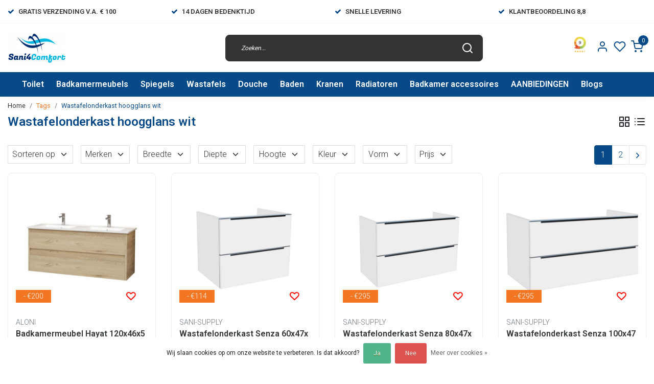

--- FILE ---
content_type: text/css; charset=UTF-8
request_url: https://cdn.webshopapp.com/shops/329045/themes/178516/assets/settings.css?20260113190459
body_size: 2115
content:
/* ========================
   0 Root
======================== */
:root {
  --text: #313535;
  --title:  #084a87;
	--theme: #084a87;
  --link: #f37623;
  --linkHover: #914615;
  --button:#084a87;
  --buttonSecondary:#239b13;
  --incart:#239b13;
	--header:#ffffff;
  --headerFont:#084a87;
  --navbar: #084a87;
  --navbarFont: ;
  --uspColor: #084a87;
  --reviewStars:  #FFC108;
  --reviewStarsEmpty: #AAAAAA;
}

/* Custom review widget */
#kiyoh-reviews .h3 {color: #084a87;}
#ism_shopReviews .rating .stars .fa {font-size: 20px;margin: 0px 1px;}
.stars .fa {color:#f29200;}
.stars .fa.o {color:#dedede;}


/* ========================
   1 Styling / Typography
======================== */
html {background:  url(background_image.png) no-repeat scroll top center;background-attachment: fixed;background-size: cover;}
h1, h2, h3, h4, h5, h6 {font-family: "Roboto", Helvetica, sans-serif;font-weight: unset;margin:0;}
strong {font-weight:300;}
.body-font {font-family: "Roboto", Helvetica, sans-serif!important;font-weight:300;}
.headings-font {color:#084a87;font-family: "Roboto", Helvetica, sans-serif!important;font-weight:300;}
body {font-family: "Roboto", Helvetica, sans-serif;font-weight:300;}
.wsa-demobar {font-family: "Roboto", Helvetica, sans-serif!important;}
.wsa-cookielaw {font-family: "Roboto", Helvetica, sans-serif!important;}
body {background:transparent;color: #313535;}
.hide {display:none;}

a {color:#f37623;}
a:hover {color:#914615;}
.gui a {color:#f37623;}

.text-body {color: #313535 !important;}
.text-theme {color:#084a87;}
.text-button {color:#084a87;}
.text-button:hover {color:#042c51;}
.text-topbar {color:;}
.text-headings {color:#084a87;}
.text-header {color: #084a87 ;}
.text-navbar {color:#ffffff;}
.text-contact {color:#ffffff;}
.text-footer {color:#ffffff;}

/* ========================
   2 Buttons
======================== */
/* Button Theme */
.btn.btn-theme.btn-filled {background-color: #084a87;border-color: #084a87;}
.btn.btn-theme.btn-filled:hover {color: #084a87;background-color:transparent;border-color: #084a87;}
.btn.btn-theme.btn-darken {color: #fff;background-color: #084a87;border-color: #084a87;}
.btn.btn-theme.btn-darken:hover {color: #fff;background-color: #042c51;border-color: #042c51;}
.btn.btn-theme.btn-outline {color: #084a87;background-color: #fff;border-color: #084a87;}
.btn.btn-theme.btn-outline:hover {color: #fff;background-color: #084a87;border-color: #084a87;}
/* Button Secondary */
.btn.btn-secondary.btn-filled {background-color: #239b13;border-color: #239b13;}
.btn.btn-secondary.btn-filled:hover {color: #239b13;background-color:transparent;border-color: #239b13;}
.btn.btn-secondary.btn-darken {color: #fff;background-color: #239b13;border-color: #239b13;}
.btn.btn-secondary.btn-darken:hover {color: #fff;background-color: #155d0b;border-color: #155d0b;}
.btn.btn-secondary.btn-outline {color: #239b13;background-color: #fff;border-color: #239b13;}
.btn.btn-secondary.btn-outline:hover {color: #fff;background-color: #239b13;border-color: #239b13;}
/* Button Cart */
.btn.btn-incart.btn-filled {color: #fff;background-color: #239b13;border-color: #239b13;}
.btn.btn-incart.btn-filled:hover {color: #239b13;background-color: #fff;border-color: #239b13;}
.btn.btn-incart.btn-darken {color: #fff;background-color: #239b13;border-color: #239b13;}
.btn.btn-incart.btn-darken:hover {color: #fff;background-color: #155d0b;border-color: #155d0b;}
.btn.btn-incart.btn-outline {color: #239b13;background-color: #fff;border-color: #239b13;}
.btn.btn-incart.btn-outline:hover {color: #fff;background-color: #239b13;border-color: #239b13;}

.btn-outline-light:hover {color: #084a87;}
/* Owl Carousel */
.owl-theme .owl-dots .owl-dot span {background:#fff;border: 2px solid #084a87;}
.owl-theme .owl-dots .owl-dot.active span {background:#084a87;}

/* Pagination */
.page-item .page-link {color: #084a87;}
.page-item.active .page-link {background-color: #084a87;border-color: #084a87;}

/* GUI */
#header .btn-nav {color:var(--navbarFont);}
#customerservice ul.contact-list li i {background:#084a87;}
.body .gui a.gui-button-large.gui-button-action, .gui a.gui-button-small.gui-button-action {color: #fff !important;background-color: #239b13 !important;border-color: #239b13 !important;width:100%;padding:3px 15px;}
.body .gui a.gui-button-large.gui-button-action, .gui a.gui-button-small.gui-button-action:hover {color: #fff !important;background-color: #155d0b !important;border-color: #155d0b !important;}
#theme-contact a {color:#ffffff !important;}
#footer .social-networks a:hover {color: #084a87;}
.gui .gui-col2-big a.gui-button-small, .gui .gui-table a.gui-button-small, #gui-form .gui-button-small {color: #fff;background-color: #084a87;border-color: #084a87;}
.gui .gui-col2-big a.gui-button-small:hover, .gui .gui-table a.gui-button-small:hover, #gui-form .gui-button-small:hover {color: #fff;background-color: #042c51;border-color: #042c51;}
.gui a.gui-button-large, .gui a.gui-button-small {color: #fff;background-color: #084a87 !important;border-color: #084a87 !important;}

/* ========================
   3 Links
======================== */
nav .breadcrumb li.active a {color:#084a87 !important;}
#header #megamenu .nav-item .nav-link {color:var(--navbarFont);color:#ffffff;padding: .75rem .75rem;}
#header .header-cart .cart-count {background:#084a87;}
#header.header-white #megamenu .nav-item.active .nav-link,
#header.header-white #megamenu .nav-item:hover .nav-link {background:#074279;color:var(--navbarFont);color:#ffffff;}
#header.header-black #megamenu .nav-item.active .nav-link,
#header.header-black #megamenu .nav-item:hover .nav-link {background:#2d6599;color:var(--navbarFont);color:#ffffff;}
#header #megamenu .nav-item.active .nav-link::after,
#header #megamenu .nav-item:hover .nav-link::after {color:var(--navbarFont);color:#ffffff;}
.b2b-nav .mainnav .main-item > a {color:var(--navbarFont);color:#ffffff;}
.productborder .product .usp-list ul li, .product-cart-details .usp-list ul li {color:#084a87;}
.productborder .product .usp-list ul li span, .product-cart-details .usp-list ul li span {color:#313535;}
.custom-control-input:checked~.custom-control-label::before{background:#084a87;border-color:#084a87;}
#product_configure_form .product-custom .product-configure .product-configure-custom-option-item input:checked {background:#084a87;border-color:#084a87;}
#product_configure_form .product-custom .product-configure .product-configure-custom-option-item input:checked::before {background:#084a87;color:#fff;}
#product_configure_form .product-custom .product-option ul li.item-image {max-width:83px;}
#product_configure_form .product-custom .product-option ul li .image-variant {border:1px solid #ddd;display:block;}
#product_configure_form .product-custom .product-option ul li .variant-subtext {word-break: break-all;}
#product_configure_form .product-custom .product-option ul li .image-variant.active {border:1px solid #084a87 !important;}
.product-compare a input[checked], .product-compare a span.checked {background:#084a87;border-color: #084a87;color:#fff;font-size: 13px;line-height: 13px;}
#productPrice .product-price .price-new.text-theme,
.product .product-price .price-new.text-theme {color:#f37623;}
.productborder .product .product-details .product-title a {color:#000;}
.checkbox-custom[type="radio"] + .checkbox-custom-label:before {border-radius: 50%;}
.checkbox-custom[type="radio"].active + .checkbox-custom-label:before,
.checkbox-custom[type="radio"]:checked + .checkbox-custom-label:before {color:#fff;border-color:#084a87;content: "\f111";font-size: 11px;}
.checkbox-custom:checked + .checkbox-custom-label:before {background:#084a87;border-color: #084a87;color:#fff;font-size: 13px;line-height: 14px;}
.list-group-item:hover {background:#f7f7f7;text-decoration:none;}
.list-group-item:hover a {text-decoration:none;}
.list-group-item.current a {color:#084a87;}
#gui-form-new .gui-radio input[type=radio]:checked, #gui-form-shipping #collapseShipping .radio-wrap input:checked {background:#084a87;border-color: #084a87;color:#fff;}
#gui-form-new .gui-radio input[type=radio]:hover, #gui-form-new .gui-radio input[type=radio]:checked::before, #gui-form-shipping #collapseShipping .radio-wrap input:checked::before {color:#fff;border-color:#084a87;}
#customerservice .service-items ul li a:hover {border-color:#084a87 !important;}
#cheading .categories .category:hover {border-color:#084a87 !important;}
#giftcard-modal-wrapper #giftcard-modal-footer button {background:#239b13 !important;color:#fff !important;border:none;}
#giftcard-modal-wrapper #giftcard-modal-footer button:hover {background:#1d8310 !important;}
#giftcard-modal-wrapper #giftcard-check-form .giftcard-check-action {background:#239b13 !important;border-color:#239b13 !important;}
#giftcard-modal-wrapper #giftcard-check-form .giftcard-check-action:hover {background:#1d8310 !important;}

/* ========================
   4 Shop colors
======================== */
.theme-usp {background:#ffffff}
.theme-usp .fa {color:#084a87;}
.bg-theme {background:#084a87;}
.bg-contact {background:#101010;}
.bg-topbar {background:;}
.bg-logo {background:;}
.bg-navbar {background:#084a87;}

.sale-tag {background:#f37623;}

/* ========================
   5 Header & Footer
======================== */
.bg-header {background: #ffffff ;}
#footer {background-color:#084a87;}
#footer a {color:#ffffff;}

/* ========================
   6 Lightspeed Parts
======================== */
.gui-page-title {font-family: "Roboto", Helvetica, sans-serif;}
.gui-account-links .gui-block-linklist li:hover a {color:#084a87;}

/* ========================
   7 Image opacity
======================== */
.hover-effect figure img {opacity: ;}
.carousel-item img {opacity: ;}

/* for custom product-description and category-description*/

.content-box h1 span, h2 span, h3 span{
 color:#084a87 !important;
}
.content-box h1,
.content-box h2,
.content-box h3,
.content-box h4,
.content-box h5 {
  color: #084a87 !important;
  font-size: 1.5rem!important;
  font-weight: 400!important;
  font-family: "Roboto", Helvetica, sans-serif!important;
}

.catalog-content h1,
.catalog-content h2,
.catalog-content h3,
.catalog-content h4,
.catalog-content h5 {
 color: #084a87 !important;
  font-size: 1.5rem!important;
  font-weight: 400!important;
  font-family: "Roboto", Helvetica, sans-serif!important;
}
#collection-content h1,
#collection-content h2,
#collection-content h3,
#collection-content h4,
#collection-content h5 {
 color: #084a87 !important;
  font-size: 1.5rem!important;
  font-weight: 400!important;
  font-family: "Roboto", Helvetica, sans-serif!important;
}

/* for custom navigation and sidebar */

#resNav ul.categories > li > a {
   color: #084a87 !important;
   font-weight:600;
}
.subcat-title {
  color: #084a87 !important;
}
.nav-item .subnav.ism-megamenu .subnav-col > li > a  {
  color: #084a87 !important;
}
.nav-item .subnav ul > li > a {
 font-size:15px!important; 
}
.nav-item .subnav.ism-dropdown .subnav-col .subitem {
 color: #084a87 !important;
}
.nav-item .subnav.ism-dropdown ul .subitem a {
  color: #084a87 !important;
  font-weight:600;
}

--- FILE ---
content_type: text/javascript;charset=utf-8
request_url: https://www.sani4comfort.nl/services/stats/pageview.js
body_size: -413
content:
// SEOshop 15-01-2026 02:30:56